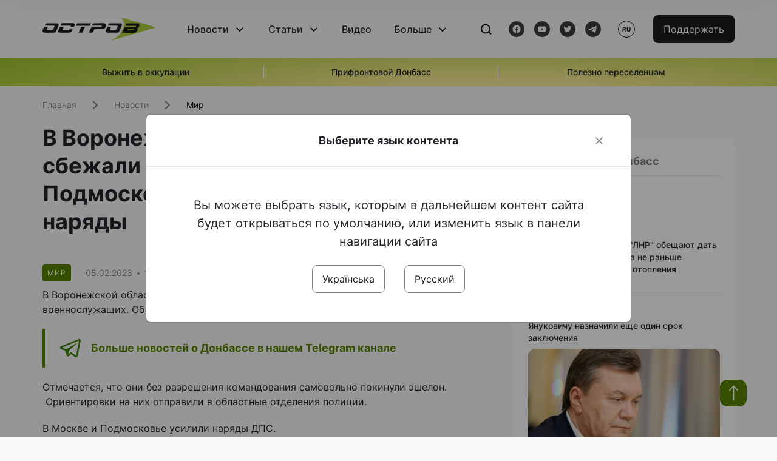

--- FILE ---
content_type: text/html; charset=UTF-8
request_url: https://www.ostro.org/ru/news/v-voronezhskoj-oblasty-yz-eshelona-sbezhaly-shestero-chmobykov-moskvu-y-podmoskove-patrulyruyut-i404553
body_size: 14518
content:

<!DOCTYPE html>
<html lang="ru">
<head>
    <meta charset="utf-8">
    <meta http-equiv="X-UA-Compatible" content="IE=edge">
    <title>В Воронежской области из эшелона сбежали шестеро &quot;чмобиков&quot;. Москву и Подмосковье патрулируют усиленные наряды | ОстроВ</title>
    <link rel="apple-touch-icon" sizes="57x57" href="/favicon/apple-icon-57x57.png">
    <link rel="apple-touch-icon" sizes="60x60" href="/favicon/apple-icon-60x60.png">
    <link rel="apple-touch-icon" sizes="72x72" href="/favicon/apple-icon-72x72.png">
    <link rel="apple-touch-icon" sizes="76x76" href="/favicon/apple-icon-76x76.png">
    <link rel="apple-touch-icon" sizes="114x114" href="/favicon/apple-icon-114x114.png">
    <link rel="apple-touch-icon" sizes="120x120" href="/favicon/apple-icon-120x120.png">
    <link rel="apple-touch-icon" sizes="144x144" href="/favicon/apple-icon-144x144.png">
    <link rel="apple-touch-icon" sizes="152x152" href="/favicon/apple-icon-152x152.png">
    <link rel="apple-touch-icon" sizes="180x180" href="/favicon/apple-icon-180x180.png">
    <link rel="icon" type="image/png" sizes="192x192"  href="/favicon/android-icon-192x192.png">
    <link rel="icon" type="image/png" sizes="32x32" href="/favicon/favicon-32x32.png">
    <link rel="icon" type="image/png" sizes="96x96" href="/favicon/favicon-96x96.png">
    <link rel="icon" type="image/png" sizes="16x16" href="/favicon/favicon-16x16.png">
    <link rel="manifest" href="/favicon/manifest.json">
    <meta name="msapplication-TileColor" content="#ffffff">
    <meta name="msapplication-TileImage" content="/favicon/ms-icon-144x144.png">
    <meta name="theme-color" content="##588400">
    <meta name="apple-mobile-web-app-status-bar-style" content="black-translucent">
    <meta name="viewport"
          content="width=device-width, user-scalable=no, initial-scale=1.0, maximum-scale=1.0, minimum-scale=1.0">
    <meta name="csrf-param" content="_csrf-frontend">
<meta name="csrf-token" content="hyBnbbfNfVWLNnbfUmn6u424nU2tg-aUJ7gZP-w0uxj2ZiUV-4QpP9hGT5pmHqXVtNPTNe_tt8xw9l1tiQ32Tg==">
            <meta property="fb:app_id" content="583173016509071">
        <meta name="title" content="В Воронежской области из эшелона сбежали шестеро &quot;чмобиков&quot;. Москву и Подмосковье патрулируют усиленные наряды | ОстроВ">
<meta name="description" content="В Воронежской области сбежали шестеро мобилизованных для войны против военнослужащих.">
<meta property="og:title" content="В Воронежской области из эшелона сбежали шестеро &quot;чмобиков&quot;. Москву и Подмосковье патрулируют усиленные наряды">
<meta name="twitter:title" content="В Воронежской области из эшелона сбежали шестеро &quot;чмобиков&quot;. Москву и Подмосковье патрулируют усиленные наряды">
<meta property="og:type" content="article">
<meta property="og:description" content="В Воронежской области сбежали шестеро мобилизованных для войны против военнослужащих.">
<meta name="twitter:description" content="В Воронежской области сбежали шестеро мобилизованных для войны против военнослужащих.">
<meta property="og:url" content="https://www.ostro.org/ru/news/v-voronezhskoj-oblasty-yz-eshelona-sbezhaly-shestero-chmobykov-moskvu-y-podmoskove-patrulyruyut-i404553">
<meta property="og:image" content="https://www.ostro.org/upload/share/news/2023/02/05/og_image_404553.png?v=1675587362">
<meta name="twitter:image" content="https://www.ostro.org/upload/share/news/2023/02/05/og_image_404553.png?v=1675587362">
<meta property="og:image:width" content="1200">
<meta property="og:image:height" content="630">
<meta property="og:image:type" content="image/png">
<link href="https://www.ostro.org/news/u-voronezkij-oblasti-z-eshelonu-vtekly-shestero-chmobikiv-moskvu-ta-pidmoskov-ya-patrulyuyut-i404552" rel="alternate" hreflang="uk">
<link href="https://www.ostro.org/news/u-voronezkij-oblasti-z-eshelonu-vtekly-shestero-chmobikiv-moskvu-ta-pidmoskov-ya-patrulyuyut-i404552" rel="alternate" hreflang="x-default">
<link href="https://www.ostro.org/ru/news/v-voronezhskoj-oblasty-yz-eshelona-sbezhaly-shestero-chmobykov-moskvu-y-podmoskove-patrulyruyut-i404553" rel="alternate" hreflang="ru">
<link type="application/rss+xml" href="https://www.ostro.org/rssfeed/rss.xml" title="ОстроВ - General feed of all materials" rel="alternate">
<link type="application/rss+xml" href="https://www.ostro.org/rssfeed/news.xml" title="ОстроВ - Новости" rel="alternate">
<link type="application/rss+xml" href="https://www.ostro.org/rssfeed/articles.xml" title="ОстроВ - Статьи" rel="alternate">
<link type="application/rss+xml" href="https://www.ostro.org/rssfeed/video.xml" title="ОстроВ - Видео" rel="alternate">
<link type="application/rss+xml" href="https://www.ostro.org/rssfeed/rss_ru.xml" title="ОстроВ - General feed of all materials (Русский)" rel="alternate">
<link type="application/rss+xml" href="https://www.ostro.org/rssfeed/news_ru.xml" title="ОстроВ - Новости (Русский)" rel="alternate">
<link type="application/rss+xml" href="https://www.ostro.org/rssfeed/articles_ru.xml" title="ОстроВ - Статьи (Русский)" rel="alternate">
<link type="application/rss+xml" href="https://www.ostro.org/rssfeed/video_ru.xml" title="ОстроВ - Видео (Русский)" rel="alternate">
<link href="/dist/styles/main.min.css?v=1762335726" rel="stylesheet">
<link href="/css/site.css?v=1739541963" rel="stylesheet">
<script>var newsFeed = "\/ru\/site\/news-feed";</script>    <script type="application/ld+json">{"@context":"https:\/\/schema.org","@graph":[{"@type":"NewsMediaOrganization","@id":"https:\/\/www.ostro.org#organization","name":"ОстроВ","legalName":"ГРОМАДСЬКА ОРГАНІЗАЦІЯ «ЦЕНТР ДОСЛІДЖЕНЬ СОЦІАЛЬНИХ ПЕРСПЕКТИВ ДОНБАСУ»","identifier":"R40-06473","additionalType":"https:\/\/webportal.nrada.gov.ua\/derzhavnyj-reyestr-sub-yektiv-informatsijnoyi-diyalnosti-u-sferi-telebachennya-i-radiomovlennya\/","url":"https:\/\/www.ostro.org\/","logo":{"@type":"ImageObject","url":"https:\/\/www.ostro.org\/dist\/img\/logo\/ostrov_black.svg"},"employee":{"@type":"Person","name":"Сергій Гармаш","jobTitle":"Головний редактор","url":"https:\/\/www.ostro.org\/author\/sergij-garmash-1","sameAs":"https:\/\/www.ostro.org\/author\/sergij-garmash-1"},"email":"info@ostro.org","sameAs":["https:\/\/www.facebook.com\/iaostro","https:\/\/www.youtube.com\/user\/ostroorg","https:\/\/x.com\/ostro_v","https:\/\/t.me\/iaostro","https:\/\/whatsapp.com\/channel\/0029VaqFRXdAojYln5rZTq38"]},{"@type":"WebSite","@id":"https:\/\/www.ostro.org#website","url":"https:\/\/www.ostro.org\/","name":"ОстроВ","inLanguage":"ru"},{"@type":"WebPage","@id":"https:\/\/www.ostro.org\/ru\/news\/v-voronezhskoj-oblasty-yz-eshelona-sbezhaly-shestero-chmobykov-moskvu-y-podmoskove-patrulyruyut-i404553#webpage","url":"https:\/\/www.ostro.org\/ru\/news\/v-voronezhskoj-oblasty-yz-eshelona-sbezhaly-shestero-chmobykov-moskvu-y-podmoskove-patrulyruyut-i404553","name":"В Воронежской области из эшелона сбежали шестеро \u0022чмобиков\u0022. Москву и Подмосковье патрулируют усиленные наряды","inLanguage":"ru","mainEntity":{"@type":"NewsArticle","@id":"https:\/\/www.ostro.org\/ru\/news\/v-voronezhskoj-oblasty-yz-eshelona-sbezhaly-shestero-chmobykov-moskvu-y-podmoskove-patrulyruyut-i404553#newsArticle"},"isPartOf":{"@id":"https:\/\/www.ostro.org#website"}},{"@type":"NewsArticle","@id":"https:\/\/www.ostro.org\/ru\/news\/v-voronezhskoj-oblasty-yz-eshelona-sbezhaly-shestero-chmobykov-moskvu-y-podmoskove-patrulyruyut-i404553#newsArticle","url":"https:\/\/www.ostro.org\/ru\/news\/v-voronezhskoj-oblasty-yz-eshelona-sbezhaly-shestero-chmobykov-moskvu-y-podmoskove-patrulyruyut-i404553","headline":"В Воронежской области из эшелона сбежали шестеро \u0022чмобиков\u0022. Москву и Подмосковье патрулируют усиленные наряды","articleBody":"В Воронежской области сбежали шестеро мобилизованных для войны против военнослужащих. Об этом сообщает ТК \u0022База\u0022. Отмечается, что они без разрешения командования самовольно покинули эшелон. \u0026nbsp;Ориентировки на них отправили в областные отделения полиции. В Москве и Подмосковье усилили наряды ДПС. По информации полиции, часть военнослужащих-СОЧ могли уехать в сторону Москвы на белом такси \u0022Фольксваген Поло\u0022. \u0026nbsp; Как сообщалось ранее, около 600 российских мобилизованных отказались от участия в боях на территории Луганской области.","name":"В Воронежской области из эшелона сбежали шестеро \u0022чмобиков\u0022. Москву и Подмосковье патрулируют усиленные наряды","description":"В Воронежской области сбежали шестеро мобилизованных для войны против военнослужащих. Об этом сообщает ТК \u0022База\u0022. Отмечается, что они без разрешения командования самовольно покинули эшелон. \u0026nbsp;Ориентировки на них отправили в областные отделения","inLanguage":"ru","datePublished":"2023-02-05T11:11:49+02:00","dateModified":"2023-02-05T10:56:02+02:00","mainEntityOfPage":{"@type":"WebPage","@id":"https:\/\/www.ostro.org\/ru\/news\/v-voronezhskoj-oblasty-yz-eshelona-sbezhaly-shestero-chmobykov-moskvu-y-podmoskove-patrulyruyut-i404553#webpage"},"publisher":{"@id":"https:\/\/www.ostro.org#organization"},"isPartOf":{"@id":"https:\/\/www.ostro.org#website"},"editor":{"@type":"Person","name":"Сергій Гармаш","jobTitle":"Головний редактор","url":"https:\/\/www.ostro.org\/author\/sergij-garmash-1","sameAs":"https:\/\/www.ostro.org\/author\/sergij-garmash-1"},"author":{"@type":"Organization","name":"ОстроВ"},"image":{"@type":"ImageObject","url":"https:\/\/www.ostro.org\/upload\/share\/news\/2023\/02\/05\/og_image_404553.png","width":1200,"height":630}}]}</script>   
    <script async src="https://securepubads.g.doubleclick.net/tag/js/gpt.js"></script>
<script>
  window.googletag = window.googletag || {cmd: []};
  googletag.cmd.push(function() {
    googletag.defineSlot('/21688950999/Main_page_upper_articles', [[872, 125], [728, 90], [750, 100]], 'div-gpt-ad-1681369194137-0').addService(googletag.pubads());
    googletag.pubads().enableSingleRequest();
    googletag.enableServices();
  });
</script>

<script async src="https://securepubads.g.doubleclick.net/tag/js/gpt.js"></script>
<script>
  window.googletag = window.googletag || {cmd: []};
  googletag.cmd.push(function() {
    googletag.defineSlot('/21688950999/Main_in_artices', [[872, 125], [728, 90], [750, 100]], 'div-gpt-ad-1681369667713-0').addService(googletag.pubads());
    googletag.pubads().enableSingleRequest();
    googletag.enableServices();
  });
</script>

<script async src="https://securepubads.g.doubleclick.net/tag/js/gpt.js"></script>
<script>
  window.googletag = window.googletag || {cmd: []};
  googletag.cmd.push(function() {
    googletag.defineSlot('/21688950999/Nad_lentoi', [[300, 250], 'fluid', [364, 280], [240, 400], [424, 280], [250, 250], [336, 280], [200, 200], [250, 360], [300, 100], [280, 280]], 'div-gpt-ad-1683641197311-0').addService(googletag.pubads());
    googletag.pubads().enableSingleRequest();
    googletag.pubads().collapseEmptyDivs();
    googletag.enableServices();
  });
</script>

<script async src="https://securepubads.g.doubleclick.net/tag/js/gpt.js"></script>
<script>
  window.googletag = window.googletag || {cmd: []};
  googletag.cmd.push(function() {
    googletag.defineSlot('/21688950999/Nad_lentoi_mobile', [[300, 250], [424, 280], [364, 280], [280, 280], [300, 100], [200, 200], 'fluid', [250, 250], [250, 360], [240, 400], [336, 280]], 'div-gpt-ad-1683641254420-0').addService(googletag.pubads());
    googletag.pubads().enableSingleRequest();
    googletag.pubads().collapseEmptyDivs();
    googletag.enableServices();
  });
</script>

<script async src="https://securepubads.g.doubleclick.net/tag/js/gpt.js"></script>
<script>
  window.googletag = window.googletag || {cmd: []};
  googletag.cmd.push(function() {
    googletag.defineSlot('/469082444/newsite_300_250_nad_lentoi', [300, 250], 'div-gpt-ad-1678699630159-0').addService(googletag.pubads());
    googletag.pubads().enableSingleRequest();
    googletag.enableServices();
  });
</script>
<script async src="https://securepubads.g.doubleclick.net/tag/js/gpt.js"></script>
<script>
  window.googletag = window.googletag || {cmd: []};
  googletag.cmd.push(function() {
    googletag.defineSlot('/469082444/newsite_300_250_lenta2_after_news', [300, 250], 'div-gpt-ad-1673600014699-0').addService(googletag.pubads());
    googletag.pubads().enableSingleRequest();
    googletag.enableServices();
  });


</script>
<script async src="https://securepubads.g.doubleclick.net/tag/js/gpt.js"></script>
<script>
  window.googletag = window.googletag || {cmd: []};
  googletag.cmd.push(function() {
    googletag.defineSlot('/469082444/newsite_300_250_lenta3_after_pr', [300, 250], 'div-gpt-ad-1673600160800-0').addService(googletag.pubads());
    googletag.pubads().enableSingleRequest();
    googletag.enableServices();
  });
</script>
<script async src="https://securepubads.g.doubleclick.net/tag/js/gpt.js"></script>
<script>
  window.googletag = window.googletag || {cmd: []};
  googletag.cmd.push(function() {
    googletag.defineSlot('/469082444/newsite_main_pered_statti', [[220, 90], [720, 90], [728, 90]], 'div-gpt-ad-1673601097112-0').addService(googletag.pubads());
    googletag.pubads().enableSingleRequest();
    googletag.enableServices();
  });
</script>    <!-- Google tag (gtag.js) -->
<script async src="https://www.googletagmanager.com/gtag/js?id=G-C62TWCLQ2W"></script>
<script>
  window.dataLayer = window.dataLayer || [];
  function gtag(){dataLayer.push(arguments);}
  gtag('js', new Date());

  gtag('config', 'G-C62TWCLQ2W');
</script>
<!-- Google tag (gtag.js) -->
<script async src="https://www.googletagmanager.com/gtag/js?id=UA-26023455-1"></script>
<script>
  window.dataLayer = window.dataLayer || [];
  function gtag(){dataLayer.push(arguments);}
  gtag('js', new Date());

  gtag('config', 'UA-26023455-1');
</script>    <style>
        .fb_iframe_widget_fluid span, iframe.fb_ltr,.fb_iframe_widget_lift{
            width: 100% !important;
        }
    </style>
</head>
<body class="single-post ru" data-lang="ru">
    <div id="fb-root"></div>
    <script>
        window.fbAsyncInit = function () {
            FB.init({
                appId: '583173016509071',
                cookie: true,
                xfbml: true,
                version: 'v15.0'
            });
            FB.AppEvents.logPageView();
        };
        (function (d, s, id) {
            var js, fjs = d.getElementsByTagName(s)[0];
            if (d.getElementById(id)) {
                return;
            }
            js = d.createElement(s);
            js.id = id;
            js.async = true;
            js.src = "https://connect.facebook.net/ru_RU/sdk.js";
            fjs.parentNode.insertBefore(js, fjs);
        }(document, 'script', 'facebook-jssdk'));
    </script>


    <script>
        window.fbAsyncInit = function() {
            FB.init({
                appId: '583173016509071',
                autoLogAppEvents : true,
                xfbml            : true,
                version          : 'v15.0'
            });
        };
    </script>
    <script async defer crossorigin="anonymous" src="https://connect.facebook.net/ru_RU/sdk.js"></script>

<header class="header page-wrapper">
    <div class="container">
        <div class="row">
            <div class="col-12 header__wrapper">
                <div class="header__icons">
                    <div class="main-logo">
                        <a href="/ru" class="main-logo__link">
                            <img src="/dist/img/sprites/ostrov_black.svg" alt="">
                        </a>
                    </div>
                </div>

                <nav class="header__wrapper-links">
                    <ul class="header__links"><li class='elements_17  header__link'><a  class='header__link__item header__link-event link_styled' href='/ru/news'>Новости</a><div class="dropdown-menu "><div class="container"><ul class="" id="pp-17"><li class='elements_18  '><a  class='header__link' href='/ru/news'>Все новости</a></li><li class='elements_19  '><a  class='header__link' href='/ru/news/country'>Страна</a></li><li class='elements_20  '><a  class='header__link' href='/ru/news/donbas'>Донбасс</a></li></ul></li><li class='elements_22  header__link'><a  class='header__link__item header__link-event link_styled' href='/ru/articles'>Статьи</a><div class="dropdown-menu "><div class="container"><ul class="" id="pp-22"><li class='elements_23  '><a  class='header__link' href='/ru/articles'>Все статьи</a></li><li class='elements_24  '><a  class='header__link' href='/ru/articles/country'>Страна</a></li><li class='elements_25  '><a  class='header__link' href='/ru/articles/donbas'>Донбасс</a></li></ul></li><li class='elements_26  header__link'><a  class='header__link__item link_styled' href='/ru/video'>Видео</a></li><li class='elements_28  header__link'><a  class='header__link__item header__link-event link_styled' href='ru/more'>Больше</a><div class="dropdown-menu "><div class="container"><ul class="" id="pp-28"><li class='elements_48  '><a  class='header__link' href='/ru/opinions'>Мнения</a></li><li class='elements_30  '><a  class='header__link' href='/ru/poll'>Опросы</a></li><li class='elements_29  '><a  class='header__link' href='/ru/press-releases'>Пресс-релизы</a></li><li class='elements_32  '><a  class='header__link' href='/ru/archive'>Архив</a></li></ul></li></ul>                </nav>
                <div class="header__buttons">
                    <div class="header-search">
                        <div class="header-search__icon">
                            <img src="/dist/img/sprites/search.svg" alt="">
                        </div>
                    </div>
                    <div class="header-social">
                    
    <a href="https://www.facebook.com/iaostro" target="_blank">
        <div class="header-social__btn fb-head"></div>
    </a>
    <a href="https://www.youtube.com/user/ostroorg/" target="_blank">
        <div class="header-social__btn youtube-head"></div>
    </a>
    <a href="https://twitter.com/ostro_v" target="_blank">
        <div class="header-social__btn twitter-head"></div>
    </a>
    <a href="https://t.me/iaostro" target="_blank">
        <div class="header-social__btn telegram-head"></div>
    </a>

                    </div>
                    <div class="header-lang__button">
                        <div class="lang-button">ru</div><div class="lang-button__dropdown" style="top: -200px"><ul><li><a  href='/news/u-voronezkij-oblasti-z-eshelonu-vtekly-shestero-chmobikiv-moskvu-ta-pidmoskov-ya-patrulyuyut-i404552?changeLang=ua'>ua</a></li><li><a href='/ru/news/v-voronezhskoj-oblasty-yz-eshelona-sbezhaly-shestero-chmobykov-moskvu-y-podmoskove-patrulyruyut-i404553?changeLang=ru'>ru</a></li><li><a href='https://www.ostro.info/' target='_blank' rel='nofollow'>EN</a></li></ul></div>                    </div>
                    <div class="payment-buttons-header payment-buttons-header-hide-mobile">
                        <button type="button" class="btn btn-primary">
                            <span id="loader_btn_monobank" style="margin-right: 10px" class="spinner-border spinner-border-sm d-none" role="status" aria-hidden="true"></span>
                            <a href="/donate">Поддержать</a>
                        </button>    
                    </div>    
                    <div class="header__burger">
                        <div class="header__burger-btn"></div>
                    </div>
                </div>
                <div class="header-search__input">
                    <div class="container">
                        <form action="/ru/search" class="search-form">
                        <div class="custom-input">
                            <input class="header-input" type="text" name="q" placeholder="Поиск материала" required minlength="3">
                            <button type="submit" class="btn btn-primary btn-search">Искать</button>
                            <span class="close-search"></span>
                        </div>
                        </form>
                    </div>
                </div>
            </div>
        </div>
    </div>
</header>
<div class="menu__mob-opened">
    <div class="container">
        <ul class="menu__links"><li class='elements_17  menu__link'><a  class='menu__link-title menu__link-sub' href='/ru/news'>Новости</a><ul class="menu__sub" id="pp-17"><li class='elements_18 menu__sub-item '><a  class='' href='/ru/news'>Все новости</a></li><li class='elements_19 menu__sub-item '><a  class='' href='/ru/news/country'>Страна</a></li><li class='elements_20 menu__sub-item '><a  class='' href='/ru/news/donbas'>Донбасс</a></li></ul></li><li class='elements_22  menu__link'><a  class='menu__link-title menu__link-sub' href='/ru/articles'>Статьи</a><ul class="menu__sub" id="pp-22"><li class='elements_23 menu__sub-item '><a  class='' href='/ru/articles'>Все статьи</a></li><li class='elements_24 menu__sub-item '><a  class='' href='/ru/articles/country'>Страна</a></li><li class='elements_25 menu__sub-item '><a  class='' href='/ru/articles/donbas'>Донбасс</a></li></ul></li><li class='elements_26 menu__sub-item menu__link'><a  class='header__link__item link_styled' href='/ru/video'>Видео</a></li><li class='elements_28  menu__link'><a  class='menu__link-title menu__link-sub' href='ru/more'>Больше</a><ul class="menu__sub" id="pp-28"><li class='elements_48 menu__sub-item '><a  class='' href='/ru/opinions'>Мнения</a></li><li class='elements_30 menu__sub-item '><a  class='' href='/ru/poll'>Опросы</a></li><li class='elements_29 menu__sub-item '><a  class='' href='/ru/press-releases'>Пресс-релизы</a></li><li class='elements_32 menu__sub-item '><a  class='' href='/ru/archive'>Архив</a></li></ul></li></ul>        <div class="header-social mob-social">
            
    <a href="https://www.facebook.com/iaostro" target="_blank">
        <div class="header-social__btn fb-head"></div>
    </a>
    <a href="https://www.youtube.com/user/ostroorg/" target="_blank">
        <div class="header-social__btn youtube-head"></div>
    </a>
    <a href="https://twitter.com/ostro_v" target="_blank">
        <div class="header-social__btn twitter-head"></div>
    </a>
    <a href="https://t.me/iaostro" target="_blank">
        <div class="header-social__btn telegram-head"></div>
    </a>

        </div>
    </div>
</div>                    <div class="main-slider">
            <div class="page-wrapper">
                <div class="container">
                    <div class="swiper ">
                        <div class="swiper-wrapper">
                                                                                                <div class="swiper-slide swiper-header-slide position_center">
                                        <a href=" https://www.ostro.org/tag/vyzhyty-v-okupatsiyi">
                                            <div class="swiper-slide__content">
                                                <h6></h6>
                                                <p class="t3">
                                                    Выжить в оккупации                                                </p>
                                            </div>
                                        </a>
                                    </div>
                                                                                                                                <div class="swiper-slide swiper-header-slide position_center">
                                        <a href=" https://www.ostro.org/tag/pryfrontovyj-donbas">
                                            <div class="swiper-slide__content">
                                                <h6></h6>
                                                <p class="t3">
                                                    Прифронтовой Донбасс                                                </p>
                                            </div>
                                        </a>
                                    </div>
                                                                                                                                <div class="swiper-slide swiper-header-slide position_center">
                                        <a href=" https://www.ostro.org/tag/korysno-pereselentsyam">
                                            <div class="swiper-slide__content">
                                                <h6></h6>
                                                <p class="t3">
                                                    Полезно переселенцам                                                </p>
                                            </div>
                                        </a>
                                    </div>
                                                                                    </div>
                        <div class="swiper-pagination"></div>
                    </div>
                </div>
            </div>
        </div>
    <div class="page-wrapper">
    <div class="container page-container article">
        <nav aria-label="breadcrumb">
    <ul itemscope itemtype="https://schema.org/BreadcrumbList" class="breadcrumb"><li class=" breadcrumb__item" itemprop="itemListElement" itemscope itemtype="https://schema.org/ListItem"><a class="" href="/ru" itemprop="item"><span itemprop="name">Главная</span><meta itemprop="position" content="0"></a></li><li class=" breadcrumb__item" itemprop="itemListElement" itemscope itemtype="https://schema.org/ListItem"><a href="/ru/news" itemprop="item"><span itemprop="name">Новости</span><meta itemprop="position" content="1"></a></li><li class=" breadcrumb__item" itemprop="itemListElement" itemscope itemtype="https://schema.org/ListItem"><a class="breadcrumbs-list__link" href="/ru/news/world" itemprop="item"><span itemprop="name">Мир</span><meta itemprop="position" content="2"></a></li></ul itemscope itemtype="https://schema.org/BreadcrumbList"></nav>
        <div class="row">
            <section class="col-sm-12 col-md-7 col-lg-8 col-xl-8 page-content">
                <div class="banner-block" id="banner-13"><!-- /21688950999/Nad_lentoi_mobile -->
<div id='div-gpt-ad-1683641254420-0' style='min-width: 200px; min-height: 100px;'>
  <script>
    googletag.cmd.push(function() { googletag.display('div-gpt-ad-1683641254420-0'); });
  </script>
</div></div>                <h1 class="article__title">В Воронежской области из эшелона сбежали шестеро "чмобиков". Москву и Подмосковье патрулируют усиленные наряды</h1>
                                <div class="article__info">
                    <div class="article__desc">
                                                    <div class="tags">
                                
                                                                                                                <div class="tag article__tag">Мир</div>
                                                                                                </div>
                                                <div class="main-news__item__info">
                            <div class="main-news__item__date">05.02.2023</div>
                            <div class="main-news__item__time">11:11</div>
                        </div>
                        <div class="article__views">900</div>
                    </div>

                    
                                                                        <a href="/news/u-voronezkij-oblasti-z-eshelonu-vtekly-shestero-chmobikiv-moskvu-ta-pidmoskov-ya-patrulyuyut-i404552?changeLang=ua" class="article__lang-link change_lang"
                               data-language="ua">Читати українською</a>
                                                            </div>
                                                <!--                <h4 class="article__summery">-->
                <!--                    -->                <!--                </h4>-->
                                <div class="article__content">
                    <p class="" >В Воронежской области сбежали шестеро мобилизованных для войны против военнослужащих. Об этом сообщает ТК "База".</p><div class="banner-block" id="banner-18"><p><a class="share-block" href="https://t.me/iaostro" target="_blank" rel="noopener"> <img style="width: 36px; height: auto" src="/upload/media/2023/05/19/tg1.png">Больше новостей о Донбассе в нашем Telegram канале</a></p></div>
<p>Отмечается, что они без разрешения командования самовольно покинули эшелон. &nbsp;Ориентировки на них отправили в областные отделения полиции.</p>
<p>В Москве и Подмосковье усилили наряды ДПС.</p>
<p>По информации полиции, часть военнослужащих-СОЧ могли уехать в сторону Москвы на белом такси "Фольксваген Поло". &nbsp;</p>
<p><a href="/ru/news/okolo-600-mobykov-otkazalys-uchastvovat-v-boyah-v-luganskoj-oblasty-i404532" target="_blank" rel="noopener">Как сообщалось ранее</a>, около 600 российских мобилизованных отказались от участия в боях на территории Луганской области.</p>                </div>
                                                <div class="action rounded">
                    <h3>Раньше «ОстроВ» поддерживали грантодатели. Сегодня нашу независимость сохранит только Ваша поддержка</h3>
                        <a href="/donate" class="btn btn-primary">Поддержать</a>
                </div>
                                <div class="article__footer">
                    <div class="share">
    <p>Поделиться:</p>
    <div class="share-icons">
        <a href="javascript:void(0)" onclick="socialShare('twitter')" class="share-icons__item twitter-head"></a>
        <a href="javascript:void(0)" onclick="socialShare('facebook')" class="share-icons__item fb-head"></a>
        <a href="javascript:void(0)" onclick="socialShare('telegram')" class="share-icons__item telegram-head"></a>
        <a href="javascript:void(0)" onclick="socialShare('viber')" class="share-icons__item viber-head"></a>
        <a href="javascript:void(0)" onclick="socialShare('whatsapp')" class="share-icons__item whatsapp-head"></a>
        <a href="javascript:void(0)" onclick="socialShare('link')" class="share-icons__item link-head">
        </a>
    <span class="copied" id="copied">Скопировано</span>
    </div>
</div>                    
                    <div class="banner-container">
                        <div class="banner-block" id="banner-7"><script async src="https://pagead2.googlesyndication.com/pagead/js/adsbygoogle.js?client=ca-pub-4709105346903522"
     crossorigin="anonymous"></script>
<!-- Adapt_before comments -->
<ins class="adsbygoogle"
     style="display:block"
     data-ad-client="ca-pub-4709105346903522"
     data-ad-slot="9618346392"
     data-ad-format="auto"
     data-full-width-responsive="true"></ins>
<script>
     (adsbygoogle = window.adsbygoogle || []).push({});
</script></div>                                            </div>
                    <!-- fb plugin -->
                    
<div class="facebook-comments">
    <div class="fb-comments" data-width="100%" data-href="https://www.ostro.org/ru/news/v-voronezhskoj-oblasty-yz-eshelona-sbezhaly-shestero-chmobykov-moskvu-y-podmoskove-patrulyruyut-i404553" data-numposts="5"></div>
</div>

                </div>
                
                <div class="banner-container">
                    <div class="banner-block" id="banner-9"><script async src="https://pagead2.googlesyndication.com/pagead/js/adsbygoogle.js?client=ca-pub-4709105346903522"
     crossorigin="anonymous"></script>
<!-- Adapt_before comments -->
<ins class="adsbygoogle"
     style="display:block"
     data-ad-client="ca-pub-4709105346903522"
     data-ad-slot="9618346392"
     data-ad-format="auto"
     data-full-width-responsive="true"></ins>
<script>
     (adsbygoogle = window.adsbygoogle || []).push({});
</script></div>                                    </div>
                <section class="articles rounded">
    <a href="/ru/articles">
    <h3 class="section-header">Статьи</h3>
    </a>

            <a href="/ru/articles/dlya-uluchshenyya-patryotycheskogo-vospytanyya-mynysterstvo-oborony-rossyy-napravyt-v-shkoly-svoyh-i545428 " class="articles__item">
    <div class="articles__item__img  rounded">
        <img src="https://www.ostro.org/upload/articles/2026/01/18/children_312x180.jpg?v=1768768257" alt="" title="Для улучшения патриотического воспитания Министерство обороны России направит в школы своих комиссаров? Обзор СМИ оккупированного Донбасса">                    <div class="category-group">
                                      <span class="tag ">Донбасс</span>
                            </div>
            </div>
    <div class="articles__item__content ">
        <div class="main-news__item__info">
            <div class="main-news__item__date">18.01.2026</div>
            <div class="main-news__item__time">22:32</div>
        </div>
        <h4>Для улучшения патриотического воспитания Министерство обороны России направит в школы своих комиссаров? Обзор СМИ оккупированного Донбасса</h4>
                    <div class="articles__item__text">Вместе с последними порциями новогодних оливье и селедки "под шубой" в СМИ оккупированного Донбасса закончился и оптимизм в отношении многочисленных пожеланий и обещаний московских и местных чиновников. Внезапно выяснилось, что почти за четыре года...</div>
            </div>
</a>            <a href="/ru/articles/korotkoe-schaste-luganskyj-dnevnyk-i545144 " class="articles__item">
    <div class="articles__item__img  rounded">
        <img src="https://www.ostro.org/upload/articles/2026/01/15/8270575770-5341974007-b_312x180.jpg?v=1768478479" alt="" title="«Короткое счастье». Луганский дневник">                    <div class="category-group">
                                      <span class="tag ">Луганск</span>
                            </div>
            </div>
    <div class="articles__item__content ">
        <div class="main-news__item__info">
            <div class="main-news__item__date">15.01.2026</div>
            <div class="main-news__item__time">20:00</div>
        </div>
        <h4>«Короткое счастье». Луганский дневник</h4>
                    <div class="articles__item__text">Мне навстречу едет машина-холодильник с табличкой "200". Их очень много по городу. Эта маленькая, уютная. И табличка «200» на лобовом стекле в обрамлении новогодней гирлянды…</div>
            </div>
</a>            <a href="/ru/articles/zavershenye-svo-budet-vosprynymatsya-trampom-kak-vozmozhnost-zaklyuchenyya-vygodnyh-sdelok-s-i545032 " class="articles__item">
    <div class="articles__item__img  rounded">
        <img src="https://www.ostro.org/upload/articles/2026/01/14/293c34_312x180.jpg?v=1768392994" alt="" title="«Завершение СВО будет восприниматься Трампом как возможность заключения выгодных сделок с Кремлем». Российские СМИ об Украине">                    <div class="category-group">
                                      <span class="tag ">Мир</span>
                            </div>
            </div>
    <div class="articles__item__content ">
        <div class="main-news__item__info">
            <div class="main-news__item__date">14.01.2026</div>
            <div class="main-news__item__time">14:06</div>
        </div>
        <h4>«Завершение СВО будет восприниматься Трампом как возможность заключения выгодных сделок с Кремлем». Российские СМИ об Украине</h4>
                    <div class="articles__item__text">Именно Европа неизбежно станет главным проигравшим в сценарии завершения СВО на российских условиях. Перспектива того, что в 2026 году там возникнет готовность признать свое поражение и переосмыслить свой устоявшийся подход к Москве, пока выглядит...</div>
            </div>
</a>    
    <a href="/ru/articles" class="text-link all-articles">Все статьи</a>


</section>
            </section>
            <aside class="col-sm-12 col-md-5 col-lg-4 col-xl-4 aside-panel news-aside">
                <div class="" id="aside-news">
    <div class="banner-block" id="banner-1"><!-- /21688950999/Nad_lentoi -->
<div id='div-gpt-ad-1683641197311-0' style='min-width: 200px; min-height: 100px;'>
  <script>
    googletag.cmd.push(function() { googletag.display('div-gpt-ad-1683641197311-0'); });
  </script>
</div></div>
            
            <div class="news-wrapper rounded">
                <div class="all-news">
                                            <ul class="tabs">
                            <li class="tabs__item ">
                                <a data-cat="" class="tabs__link tabs__link_active news_feed_link" href="#">
                                    Все новости                                </a>
                            </li>
                                                            <li class="tabs__item">
                                    <a data-cat="2" class="tabs__link news_feed_link"
                                       href="#">Донбасс</a>
                                </li>
                                                    </ul>
                                        <div class="aside-news" id="news-feed">
                                                        <h4 class="aside-news__date ">Сегодня</h4>


    <div class="aside-news__item ">
    <a href="/ru/news/okkupatsyonnye-vlasty-lnr-obeshhayut-dat-teplo-zhytelyam-alchevska-ne-ranshe-chetverga-vsyu-systemu-i545617">
        <div class="theme__desc">
            <div class="main-news__item__info">
                <div class="main-news__item__date">20.01.2026</div>
                <div class="main-news__item__time">19:40</div>
            </div>
                    </div>
        <p class="t6  ">
            Оккупационные власти "ЛНР" обещают дать тепло жителям Алчевска не раньше четверга – всю систему отопления испортила вода        </p>
        
    </a>
</div>                                                    

    <div class="aside-news__item ">
    <a href="/ru/news/yanukovychu-naznachyly-eshhe-odyn-srok-zaklyuchenyya-i545621">
        <div class="theme__desc">
            <div class="main-news__item__info">
                <div class="main-news__item__date">20.01.2026</div>
                <div class="main-news__item__time">19:15</div>
            </div>
                    </div>
        <p class="t6  ">
            Януковичу назначили еще один срок заключения        </p>
                    <div class="aside-news__img rounded">
                <div class="aside-news__overlay"></div>
                <img src="https://www.ostro.org/upload/news/2026/01/20/mp77zj-c16x9x50px50p-1b575b207562b7f9ea1b0b3c26ba3291_376x212.jpg?v=1768928245" alt="" title="Януковичу назначили еще один срок заключения">            </div>
        
    </a>
</div>                                                    

    <div class="aside-news__item ">
    <a href="/ru/news/chernobylskaya-aes-zapytana-ot-obedynyonnoj-energosystemy-ukrayny-nesmotrya-na-nochnuyu-ataku-na-i545615">
        <div class="theme__desc">
            <div class="main-news__item__info">
                <div class="main-news__item__date">20.01.2026</div>
                <div class="main-news__item__time">18:50</div>
            </div>
                    </div>
        <p class="t6  ">
            Чернобыльская АЭС запитана от Объединённой энергосистемы Украины несмотря на ночную атаку на энергосети        </p>
        
    </a>
</div>                                                    

    <div class="aside-news__item ">
    <a href="/ru/news/rf-k-2030-godu-planyruet-ymet-armyyu-chyslennostyu-2-2-5-mln-chelovek-zelenskyj-i545606">
        <div class="theme__desc">
            <div class="main-news__item__info">
                <div class="main-news__item__date">20.01.2026</div>
                <div class="main-news__item__time">18:23</div>
            </div>
                    </div>
        <p class="t6  ">
            РФ к 2030 году планирует иметь армию численностью 2-2,5 млн человек - Зеленский        </p>
        
    </a>
</div>                                                    

    <div class="aside-news__item ">
    <a href="/ru/news/svyrydenko-zayavyla-chto-prodovolstvyya-v-ukrayne-dostatochno-sytuatsyya-pod-kontrolem-i545604">
        <div class="theme__desc">
            <div class="main-news__item__info">
                <div class="main-news__item__date">20.01.2026</div>
                <div class="main-news__item__time">18:01</div>
            </div>
                    </div>
        <p class="t6  ">
            Свириденко заявила, что продовольствия в Украине достаточно, ситуация под контролем        </p>
        
    </a>
</div>                                                    

    <div class="aside-news__item ">
    <a href="/ru/news/proshu-hleba-v-konstantynovke-donetskoj-oblasty-pozhylaya-zhenshhyna-napysala-na-snegu-obrashhenye-i545603">
        <div class="theme__desc">
            <div class="main-news__item__info">
                <div class="main-news__item__date">20.01.2026</div>
                <div class="main-news__item__time">17:36</div>
            </div>
                                                
<div class="tags-btn">
    <span class="tag-small">Видео</span>
</div>
                                    </div>
        <p class="t6  ">
            «Прошу хлеба»: в Константиновке Донецкой области пожилая женщина написала на снегу обращение к военным        </p>
                    <div class="aside-news__img rounded">
                <div class="aside-news__overlay"></div>
                <img src="https://www.ostro.org/upload/news/2026/01/20/hleb2-bez-imeni_376x212.jpg?v=1768918847" alt="" title="«Прошу хлеба»: в Константиновке Донецкой области пожилая женщина написала на снегу обращение к военным">            </div>
        
    </a>
</div>                                                    

    <div class="aside-news__item ">
    <a href="/ru/news/v-verhovnoj-rade-otsutstvuet-otoplenye-voda-y-elektrychestvo-i545611">
        <div class="theme__desc">
            <div class="main-news__item__info">
                <div class="main-news__item__date">20.01.2026</div>
                <div class="main-news__item__time">17:15</div>
            </div>
                    </div>
        <p class="t6  bold-text">
            В Верховной Раде отсутствует отопление, вода и электричество        </p>
        
    </a>
</div>                                                    

    <div class="aside-news__item ">
    <a href="/ru/news/v-stolytse-sejchas-bez-tepla-4000-mnogoetazhek-klychko-i545608">
        <div class="theme__desc">
            <div class="main-news__item__info">
                <div class="main-news__item__date">20.01.2026</div>
                <div class="main-news__item__time">16:55</div>
            </div>
                    </div>
        <p class="t6  bold-text">
            В столице сейчас без тепла 4000 многоэтажек - Кличко        </p>
        
    </a>
</div>                                                    

    <div class="aside-news__item ">
    <a href="/ru/news/koordshtab-za-2025-god-yz-rossyjskogo-plena-vernuly-2080-voennosluzhashhyh-y-230-grazhdanskyh-i545597">
        <div class="theme__desc">
            <div class="main-news__item__info">
                <div class="main-news__item__date">20.01.2026</div>
                <div class="main-news__item__time">16:32</div>
            </div>
                    </div>
        <p class="t6  ">
            Коордштаб: за 2025 год из российского плена вернули 2080 военнослужащих и 230 гражданских        </p>
        
    </a>
</div>                                                    

    <div class="aside-news__item ">
    <a href="/ru/news/okkupanty-sbrosyly-na-druzhkovku-shest-avyabomb-raneny-chetvero-lyudej-i545600">
        <div class="theme__desc">
            <div class="main-news__item__info">
                <div class="main-news__item__date">20.01.2026</div>
                <div class="main-news__item__time">16:12</div>
            </div>
                    </div>
        <p class="t6 hot ">
            Оккупанты сбросили на Дружковку шесть авиабомб — ранены четверо людей        </p>
                    <div class="aside-news__img rounded">
                <div class="aside-news__overlay"></div>
                <img src="https://www.ostro.org/upload/news/2026/01/20/photo-2026-01-20-13-37-46-2_376x212.jpg?v=1768916789" alt="" title="Оккупанты сбросили на Дружковку шесть авиабомб — ранены четверо людей">            </div>
        
    </a>
</div>                                                    

    <div class="aside-news__item ">
    <a href="/ru/news/fyodorov-strategycheskaya-tsel-ukrayny-50-tysyach-poter-rf-ezhemesyachno-i545595">
        <div class="theme__desc">
            <div class="main-news__item__info">
                <div class="main-news__item__date">20.01.2026</div>
                <div class="main-news__item__time">15:55</div>
            </div>
                    </div>
        <p class="t6  ">
            Фёдоров: стратегическая цель Украины — 50 тысяч потерь РФ ежемесячно        </p>
        
    </a>
</div>                                                    

    <div class="aside-news__item ">
    <a href="/ru/news/rf-nanesla-udar-po-vynnytskoj-oblasty-raketoj-tsyrkon-ygnat-i545594">
        <div class="theme__desc">
            <div class="main-news__item__info">
                <div class="main-news__item__date">20.01.2026</div>
                <div class="main-news__item__time">15:32</div>
            </div>
                    </div>
        <p class="t6  ">
            РФ нанесла удар по Винницкой области ракетой "Циркон" - Игнат        </p>
        
    </a>
</div>                                                    

    <div class="aside-news__item ">
    <a href="/ru/news/mynysterstvo-oborony-zapustyt-proekt-mission-control-dlya-povyshenyya-effektyvnosty-prymenenyya-i545591">
        <div class="theme__desc">
            <div class="main-news__item__info">
                <div class="main-news__item__date">20.01.2026</div>
                <div class="main-news__item__time">15:15</div>
            </div>
                    </div>
        <p class="t6  ">
            Министерство обороны запустит проект Mission control для повышения эффективности применения дронов        </p>
        
    </a>
</div>                                                    

    <div class="aside-news__item ">
    <a href="/ru/news/vlasty-dnr-obeshhayut-v-2026-godu-postroyt-42-mnogoetazhky-pochty-vse-novostrojky-vozvodyatsya-na-i545583">
        <div class="theme__desc">
            <div class="main-news__item__info">
                <div class="main-news__item__date">20.01.2026</div>
                <div class="main-news__item__time">15:00</div>
            </div>
                    </div>
        <p class="t6  ">
            Власти "ДНР" обещают в 2026 году построить 42 многоэтажки. Почти все новостройки возводятся на продажу         </p>
        
    </a>
</div>                                                    

    <div class="aside-news__item ">
    <a href="/ru/news/magate-vnymatelno-sledyt-za-tem-kak-rossyya-unychtozhaet-osnovy-bezopasnosty-yadernoj-energetyky-i545587">
        <div class="theme__desc">
            <div class="main-news__item__info">
                <div class="main-news__item__date">20.01.2026</div>
                <div class="main-news__item__time">14:40</div>
            </div>
                    </div>
        <p class="t6 hot ">
            МАГАТЭ внимательно следит за тем, как Россия уничтожает основы безопасности ядерной энергетики Украины         </p>
        
    </a>
</div>                                                    

    <div class="aside-news__item ">
    <a href="/ru/news/zelenskyj-ne-poedet-v-davos-esly-ne-budut-gotovy-dokumenty-dlya-podpysanyya-yly-reshenyya-po-i545585">
        <div class="theme__desc">
            <div class="main-news__item__info">
                <div class="main-news__item__date">20.01.2026</div>
                <div class="main-news__item__time">14:30</div>
            </div>
                    </div>
        <p class="t6 hot ">
            Зеленский не поедет в Давос если не будут готовы документы для подписания или решения по выделению систем ПВО – у президента есть вызовы в Украине         </p>
        
    </a>
</div>                                                    

    <div class="aside-news__item ">
    <a href="/ru/news/ukrayna-poluchyla-pryglashenye-v-sovet-myra-trampa-i545576">
        <div class="theme__desc">
            <div class="main-news__item__info">
                <div class="main-news__item__date">20.01.2026</div>
                <div class="main-news__item__time">14:04</div>
            </div>
                    </div>
        <p class="t6  ">
            Украина получила приглашение в Совет мира Трампа        </p>
        
    </a>
</div>                                                    

    <div class="aside-news__item ">
    <a href="/ru/news/emyssar-putyna-v-davose-planyruet-vstretytsya-s-kem-lybo-yz-amerykanskoj-delegatsyy-y-obgovoryt-i545579">
        <div class="theme__desc">
            <div class="main-news__item__info">
                <div class="main-news__item__date">20.01.2026</div>
                <div class="main-news__item__time">13:50</div>
            </div>
                    </div>
        <p class="t6  ">
            Эмиссар Путина в Давосе планирует встретиться с кем-либо из американской делегации и обговорить "туда-обратно" вопрос по Украине         </p>
        
    </a>
</div>                                                    

    <div class="aside-news__item ">
    <a href="/ru/news/armyya-okkupantov-nanesla-bolee-1-700-udarov-po-lynyy-fronta-y-zhylomu-sektoru-donetskoj-oblasty-i545572">
        <div class="theme__desc">
            <div class="main-news__item__info">
                <div class="main-news__item__date">20.01.2026</div>
                <div class="main-news__item__time">13:09</div>
            </div>
                                                
<div class="tags-btn">
    <span class="tag-small">Фото</span>
</div>
                                    </div>
        <p class="t6  ">
            Армия оккупантов нанесла более 1 700 ударов по линии фронта и жилому сектору Донецкой области        </p>
                    <div class="aside-news__img rounded">
                <div class="aside-news__overlay"></div>
                <img src="https://www.ostro.org/upload/news/2026/01/20/617579672-1183323550620985-1443083327366132135-n_376x212.jpg?v=1768902104" alt="" title="Армия оккупантов нанесла более 1 700 ударов по линии фронта и жилому сектору Донецкой области">            </div>
        
    </a>
</div>                                                    

    <div class="aside-news__item ">
    <a href="/ru/news/peregovory-po-zavershenyyu-vojny-ne-na-pauze-a-rossyjskyj-varyant-dogovora-menyaet-parametry-y-i545563">
        <div class="theme__desc">
            <div class="main-news__item__info">
                <div class="main-news__item__date">20.01.2026</div>
                <div class="main-news__item__time">13:07</div>
            </div>
                                                
<div class="tags-btn">
    <span class="tag-star">Эксклюзив</span>
</div>
                                    </div>
        <p class="t6  bold-text">
            Переговоры по завершению войны не на паузе, а российский вариант договора меняет параметры и трансформируется — политолог        </p>
        
    </a>
</div>                                            </div>
                    <a href="/ru/news"
                       class="text-link all-articles">Все новости</a>
                </div>
            </div>
                </div>                <div class="banner-block" id="banner-2"><script async src="https://pagead2.googlesyndication.com/pagead/js/adsbygoogle.js?client=ca-pub-4709105346903522"
     crossorigin="anonymous"></script>
<!-- new_300x250_lenta2 -->
<ins class="adsbygoogle"
     style="display:block"
     data-ad-client="ca-pub-4709105346903522"
     data-ad-slot="7773488167"
     data-ad-format="auto"
     data-full-width-responsive="true"></ins>
<script>
     (adsbygoogle = window.adsbygoogle || []).push({});
</script></div>            <div class="press-reliz rounded">
            <h4 class="press-reliz__title">
                <a href="/ru/press-releases">
                    Пресс-релизы                </a></h4>
                            <a href="/ru/press-releases/populyarnaya-rybalka-v-kyevskoj-oblasty-luchshye-mesta-sovety-y-vozmozhnosty-v-morewell-i545622">
    <div class="press-reliz__item">
        <div class="theme__desc">
            <div class="main-news__item__info">
                <div class="main-news__item__date">20.01.2026</div>
                <div class="main-news__item__time">18:37</div>
            </div>
        </div>
        <p class="t6">Популярная рыбалка в Киевской области: лучшие места, советы и возможности в MOREWELL</p>
    </div>
</a>                            <a href="/ru/press-releases/oborudovanye-dlya-podklyuchenyya-ynterneta-chto-realno-nuzhno-doma-i545470">
    <div class="press-reliz__item">
        <div class="theme__desc">
            <div class="main-news__item__info">
                <div class="main-news__item__date">19.01.2026</div>
                <div class="main-news__item__time">14:58</div>
            </div>
        </div>
        <p class="t6">Оборудование для подключения интернета: что реально нужно дома</p>
    </div>
</a>                            <a href="/ru/press-releases/nadezhnye-alyumynyevye-fasadnye-systemy-luchshyj-vybor-dlya-sovremennyh-zdanyj-v-ukrayne-i545469">
    <div class="press-reliz__item">
        <div class="theme__desc">
            <div class="main-news__item__info">
                <div class="main-news__item__date">19.01.2026</div>
                <div class="main-news__item__time">14:57</div>
            </div>
        </div>
        <p class="t6">Надежные алюминиевые фасадные системы: лучший выбор для современных зданий в Украине</p>
    </div>
</a>                            <a href="/ru/press-releases/podarok-na-den-vlyublennyh-v-chernygove-format-kotoryj-dejstvytelno-udyvlyaet-i545226">
    <div class="press-reliz__item">
        <div class="theme__desc">
            <div class="main-news__item__info">
                <div class="main-news__item__date">16.01.2026</div>
                <div class="main-news__item__time">11:13</div>
            </div>
        </div>
        <p class="t6">Подарок на День влюбленных в Чернигове: формат, который действительно удивляет</p>
    </div>
</a>                            <a href="/ru/press-releases/programmy-uhoda-za-lezhachymy-patsyentamy-vnymanye-k-kazhdoj-melochy-i545023">
    <div class="press-reliz__item">
        <div class="theme__desc">
            <div class="main-news__item__info">
                <div class="main-news__item__date">14.01.2026</div>
                <div class="main-news__item__time">13:01</div>
            </div>
        </div>
        <p class="t6">Программы ухода за лежачими пациентами: внимание к каждой мелочи</p>
    </div>
</a>                        <a href="/ru/press-releases"
               class="text-link all-articles">Все пресс-релизы</a>
        </div>
        <div class="banner-block" id="banner-3"><script async src="https://pagead2.googlesyndication.com/pagead/js/adsbygoogle.js?client=ca-pub-4709105346903522"
     crossorigin="anonymous"></script>
<!-- new_300x250_lenta3 -->
<ins class="adsbygoogle"
     style="display:block"
     data-ad-client="ca-pub-4709105346903522"
     data-ad-slot="3846933010"
     data-ad-format="auto"
     data-full-width-responsive="true"></ins>
<script>
     (adsbygoogle = window.adsbygoogle || []).push({});
</script></div>            </aside>
        </div>
    </div>
</div><div class="modal fade" id="language" tabindex="-1" aria-labelledby="language" aria-hidden="true">
    <div class="modal-dialog modal-dialog-centered modal-lg modal-md modal-sm">
        <div class="modal-content">
            <div class="modal-header">
                <h5 class="modal-title " id="exampleModalLabel">Выберите язык контента</h5>
                <button type="button" class="btn-close-popup" data-bs-dismiss="modal" aria-label="Close"></button>
            </div>
            <div class="modal-body">
                <p>Вы можете выбрать язык, которым в дальнейшем контент сайта будет открываться по умолчанию, или изменить язык в панели навигации сайта</p>
                <div class="btn-group">
                                            <button type="button" data-language="ua" data-url="/"
                                class="btn btn-secondary select_language">
                            Українська                        </button>
                                            <button type="button" data-language="ru" data-url="/ru"
                                class="btn btn-secondary select_language">
                            Русский                        </button>
                                    </div>
            </div>
        </div>
    </div>
</div><div class="page-wrapper hide-mob">
    <div class="container page-container">
        <div class="banner-container">
            <div class="banner-block" id="banner-11"><script async src="https://pagead2.googlesyndication.com/pagead/js/adsbygoogle.js?client=ca-pub-4709105346903522"
     crossorigin="anonymous"></script>
<!-- Adapt_before comments -->
<ins class="adsbygoogle"
     style="display:block"
     data-ad-client="ca-pub-4709105346903522"
     data-ad-slot="9618346392"
     data-ad-format="auto"
     data-full-width-responsive="true"></ins>
<script>
     (adsbygoogle = window.adsbygoogle || []).push({});
</script></div>                    </div>
    </div>
</div>
<footer class="footer">
    <div class="page-wrapper">
        <div class="container footer-container">
            <div class="row footer-row mb-xl-2">
                <div class=" col-xs-12 col-sm-12 col-md-12 col-xl-3">
                    <div class="footer__info">
                        <a href="/ru">
                            <img src="/dist/img/sprites/logo.svg" alt="" class="footer__logo">
                        </a>
                        <p>
                            <span class="copy-right">© 2002-2026 «ОстроВ»</span>
                            Любое использование материалов сайта «ОстроВ» разрешается при условии активной ссылки на www.ostro.org и указания названия сайта.</p>
                    </div>
                </div>
                <div class="col-xs-12 col-sm-12 col-md-12 col-xl-7 footer__nav ">
                    <ul class="footer-nav col-md-12"><li class='elements_39  footer-nav__item'><a  class='' href='/ru'>Главная</a></li><li class='elements_40  footer-nav__item'><a  class='' href='/ru/articles'>Статьи</a></li><li class='elements_41  footer-nav__item'><a  class='' href='/ru/video'>Видео</a></li><li class='elements_43  footer-nav__item'><a  class='' href='/ru/press-releases'>Пресс-релизы</a></li><li class='elements_44  footer-nav__item'><a  class='' href='/ru/donbas'>Донбасс</a></li></ul>                </div>
            </div>
            <div class="row footer__contact mb-xl-4">
                <div class="col-xl-3 col-md-6 ">
                    <p class="footer-firm">ГО Центр досліджень соціальних перспектив Донбасу; <br />Информационное агентство «ОстроВ»</p>
                </div>
                <div class="col-xl-3 col-md-6 mb-lg-3 mb-md-3">
                    <p class="contact-description">Связаться с редакцией:</p>
                    <a href="/cdn-cgi/l/email-protection#f79e999198b79884838598d9988590"><span class="__cf_email__" data-cfemail="7811161e1738170b0c0a1756170a1f">[email&#160;protected]</span></a>
                </div>
                <div class="col-xl-3 col-md-6 ">
                    <p class="contact-description">Присоединяйся к нам:</p>
                    <div class="footer__social">
                                                    <a href="https://www.facebook.com/iaostro" target="_blank">
                                <div class="social-icon facebook"></div>
                            </a>
                                                                            <a href="https://www.youtube.com/user/ostroorg/" target="_blank">
                                <div class="social-icon youtube"></div>
                            </a>
                                                                            <a href="https://twitter.com/ostro_v" target="_blank">
                                <div class="social-icon twitter"></div>
                            </a>
                                                                            <a href="https://t.me/iaostro" target="_blank">
                                <div class="social-icon telegram"></div>
                            </a>
                                                                                                            <a target="_blank" href="/rssfeed/rss_ru.xml">
                                    <div class="social-icon rss"></div>
                                </a>
                                                                        </div>
                </div>
                <div class="col-md-6 col-xl-3 ">
                    <p class="contact-description">Поддержать проект</p>
                    <a href="/ru/donate" class="btn footer-btn">Поддержать</a>
                </div>
            </div>
            <div class="row footer-info">
                                <div class="col-xl-3 col-md-6 ">
                    <p>Проект осуществляется при содействии: Национального фонда поддержки демократии (Мнения авторов не обязательно совпадают с официальной позицией Фонда);</p>                                    </div>
                            </div>
            <div class="row info-pages">
                <div class="col-xl-9 col-md-6">
                <ul class="footer-secondary"><li class='elements_46  col-xl-4 col-lg-6 col-sm-12'><a  class='' href='/ru/privacy-policy'>Политика конфиденциальности</a></li></ul>                </div>
                <div class="col-xl-3 col-md-6">
                    <a href="//www.i.ua/" target="_blank" onclick="this.href='//i.ua/r.php?869';" title="Rated by I.UA">
                        <script data-cfasync="false" src="/cdn-cgi/scripts/5c5dd728/cloudflare-static/email-decode.min.js"></script><script type="text/javascript" language="javascript">iS='<img src="//r.i.ua/s?u869&p62&n'+Math.random();
                            iD=document;if(!iD.cookie)iD.cookie="b=b; path=/";if(iD.cookie)iS+='&c1';
                            iS+='&d'+(screen.colorDepth?screen.colorDepth:screen.pixelDepth)
                                +"&w"+screen.width+'&h'+screen.height;
                            iT=iD.referrer.slice(7);iH=window.location.href.slice(7);
                            ((iI=iT.indexOf('/'))!=-1)?(iT=iT.substring(0,iI)):(iI=iT.length);
                            if(iT!=iH.substring(0,iI))iS+='&f'+escape(iD.referrer.slice(7));
                            iS+='&r'+escape(iH);
                            iD.write(iS+'" border="0" width="88" height="31" />');
                            </script>
                    </a>
                </div>
            </div>
        </div>
    </div>
    <!--button id="scrollUpBtn">
        <img src="/dist/img/sprites/scroll-up.svg" alt="">
    </button-->
    <button id="scrollUpBtn" style="opacity: 1; pointer-events: all;" aria-label="Scroll up">
    <img src="/dist/img/sprites/scroll-up.svg" alt="" aria-hidden="true">
</button>
</footer><script src="/dist/js/vendor.min.js?v=1691753201"></script>
<script src="/dist/js/main.min.js?v=1691753201"></script>
<script src="/js/site.js?v=1677533409"></script><script defer src="https://static.cloudflareinsights.com/beacon.min.js/vcd15cbe7772f49c399c6a5babf22c1241717689176015" integrity="sha512-ZpsOmlRQV6y907TI0dKBHq9Md29nnaEIPlkf84rnaERnq6zvWvPUqr2ft8M1aS28oN72PdrCzSjY4U6VaAw1EQ==" data-cf-beacon='{"version":"2024.11.0","token":"336547d4446c46318ddd372789520196","server_timing":{"name":{"cfCacheStatus":true,"cfEdge":true,"cfExtPri":true,"cfL4":true,"cfOrigin":true,"cfSpeedBrain":true},"location_startswith":null}}' crossorigin="anonymous"></script>
</body>
</html>


--- FILE ---
content_type: text/html; charset=utf-8
request_url: https://www.google.com/recaptcha/api2/aframe
body_size: 249
content:
<!DOCTYPE HTML><html><head><meta http-equiv="content-type" content="text/html; charset=UTF-8"></head><body><script nonce="L3O8h8dKa-qdKywWXfC4iw">/** Anti-fraud and anti-abuse applications only. See google.com/recaptcha */ try{var clients={'sodar':'https://pagead2.googlesyndication.com/pagead/sodar?'};window.addEventListener("message",function(a){try{if(a.source===window.parent){var b=JSON.parse(a.data);var c=clients[b['id']];if(c){var d=document.createElement('img');d.src=c+b['params']+'&rc='+(localStorage.getItem("rc::a")?sessionStorage.getItem("rc::b"):"");window.document.body.appendChild(d);sessionStorage.setItem("rc::e",parseInt(sessionStorage.getItem("rc::e")||0)+1);localStorage.setItem("rc::h",'1768932040522');}}}catch(b){}});window.parent.postMessage("_grecaptcha_ready", "*");}catch(b){}</script></body></html>